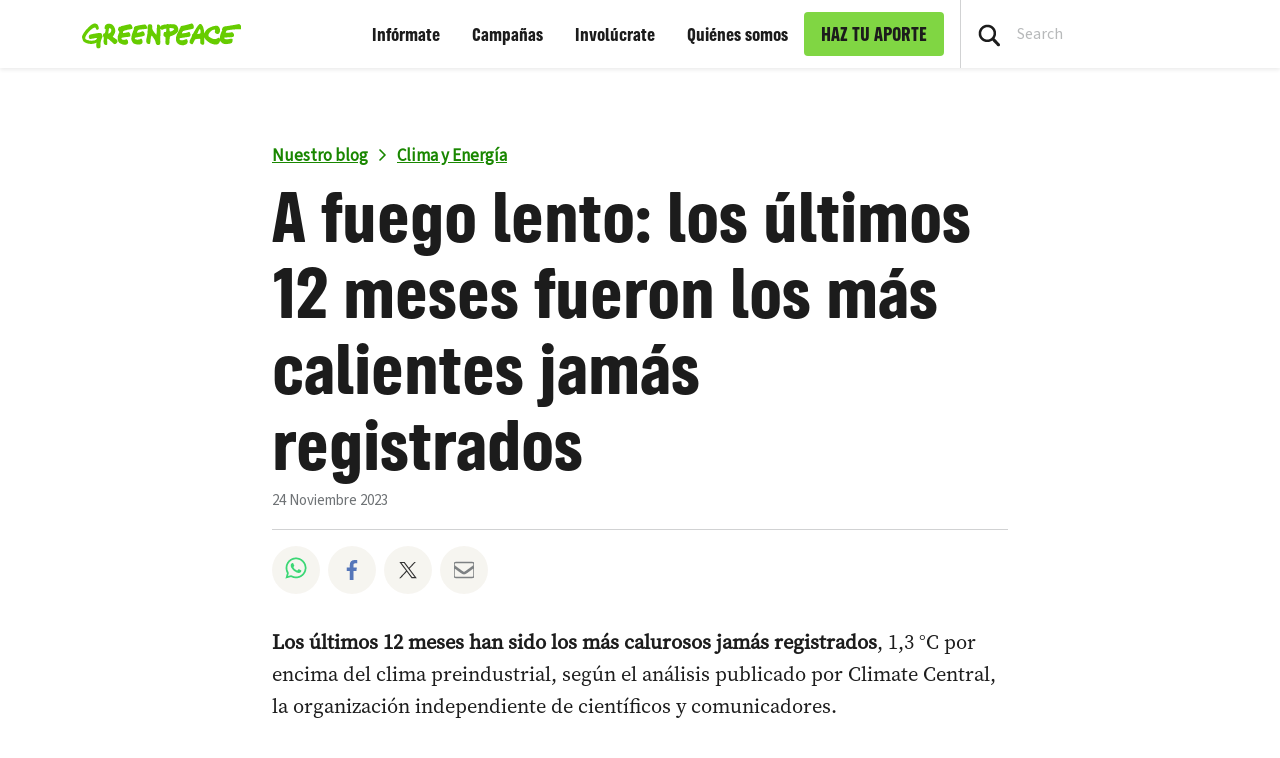

--- FILE ---
content_type: text/css
request_url: https://www.greenpeace.org/chile/wp-content/themes/planet4-child-theme-chile/style.css?ver=1768207992
body_size: 34
content:
/*
Theme Name: Greenpeace Planet 4 Chile Theme
Theme URI: https://github.com/greenpeace/planet4-child-theme-chile
Description: Planet 4 child theme for Chile
Author: Greenpeace International
Author URI: https://github.com/greenpeace
Template: planet4-master-theme
Version: 0.0.8
License: GNU General Public License v3 or later
License URI: https://www.gnu.org/licenses/gpl-3.0.html
Tags: light, accessibility-ready
Text Domain: planet4-child-theme-chile
*/

.happy-point {
  padding-top: 10% !important;
}

.resp-container {
  position: relative;
  overflow: hidden;
  padding-top: 100%;
}

.resp-iframe {
  position: absolute;
  top: 0;
  left: 0;
  width: 100%;
  height: 100%;
  border: 0;
}

.article-list-item-author {
  display: none;
}

.single-post-author {
  display: none !important;
}

#happy-point{
  overflow: hidden;
}



--- FILE ---
content_type: application/javascript
request_url: https://www.greenpeace.org/chile/wp-content/themes/planet4-master-theme/assets/build/5527.js
body_size: 1142
content:
"use strict";(self.webpackChunkplanet4_master_theme=self.webpackChunkplanet4_master_theme||[]).push([[5527],{5527:function(e,t,s){s.d(t,{setupQueryLoopCarousel:function(){return h}});var r={randomUUID:"undefined"!=typeof crypto&&crypto.randomUUID&&crypto.randomUUID.bind(crypto)};let o;const a=new Uint8Array(16);function n(){if(!o&&(o="undefined"!=typeof crypto&&crypto.getRandomValues&&crypto.getRandomValues.bind(crypto),!o))throw new Error("crypto.getRandomValues() not supported. See https://github.com/uuidjs/uuid#getrandomvalues-not-supported");return o(a)}const l=[];for(let e=0;e<256;++e)l.push((e+256).toString(16).slice(1));function c(e,t=0){return l[e[t+0]]+l[e[t+1]]+l[e[t+2]]+l[e[t+3]]+"-"+l[e[t+4]]+l[e[t+5]]+"-"+l[e[t+6]]+l[e[t+7]]+"-"+l[e[t+8]]+l[e[t+9]]+"-"+l[e[t+10]]+l[e[t+11]]+l[e[t+12]]+l[e[t+13]]+l[e[t+14]]+l[e[t+15]]}var i=function(e,t,s){if(r.randomUUID&&!t&&!e)return r.randomUUID();const o=(e=e||{}).random||(e.rng||n)();if(o[6]=15&o[6]|64,o[8]=63&o[8]|128,t){s=s||0;for(let e=0;e<16;++e)t[s+e]=o[e];return t}return c(o)};const{__:u}=wp.i18n,d=["prev","next"],p={carousel:"carousel",grid:"grid",list:"list"},m=".wp-block-buttons",f=`.${p.carousel}-control`,y=e=>d.forEach(t=>{const s=e.querySelector(`${m} ${f}-${t}`);s&&s.parentNode&&s.parentNode.removeChild(s)}),h=()=>{for(const e of document.querySelectorAll('[class*="is-custom-layout-"]')){if(!(e&&Object.keys(p).find(t=>e.className.includes(t))))return;if(e.className.includes(p.carousel)){const t=e.querySelector(".wp-block-post-template");if(!t)return;let s=null;const r=`${p.carousel}-${i()}`,o=e.className.includes("posts-list")?4:3,a=document.createElement("div");a.setAttribute("id",r),a.classList.add(p.carousel,"slide"),t.classList.add(`${p.carousel}-inner`),t.after(a),a.append(t);const n=t.querySelectorAll(".wp-block-post"),l=document.createElement("a");if(l.href=`#${r}`,l.textContent=u("Back to List","planet4-blocks-backend"),l.classList.add("carousel-skip-link"),l.setAttribute("role","link"),e.append(l),n.length>o){s=document.createElement("ol"),s.classList.add(`${p.carousel}-indicators`),a.append(s),d.forEach(t=>{const s=e.querySelector(`${m} ${f}-${t}`);if(!s)return;s.dataset.bsTarget=`#${r}`,s.dataset.bsSlide=t;const o=s.querySelector("button");o&&o.classList.add("visually-hidden")});const o=e.querySelector(m);o.style.top=t.getBoundingClientRect().height/2-o.getBoundingClientRect().height/2}else y(e);let c,h,b,g,$=0;n.forEach((a,n)=>{n%o===0&&(g=document.createElement("a"),g.classList.add("carousel-ghost-link"),g.setAttribute("aria-hidden","true"),g.setAttribute("tabindex","-1"),g.style.position="absolute",g.style.opacity="0",g.style.pointerEvents="none",t.appendChild(g),c=document.createElement("li"),c.classList.add("carousel-item","carousel-li",`carousel-slide-${$}`),t.append(c),h=document.createElement("div"),h.classList.add("carousel-item-wrapper"),c.append(h),s&&(b=document.createElement("li"),b.classList.add("carousel-li"),b.dataset.bsTarget=`#${r}`,b.dataset.bsSlideTo=$,0===n&&b.classList.toggle("active"),s.append(b)),0===n&&c.classList.toggle("active"),$++),h.append(a);e.querySelectorAll(`${m} ${f}-next, ${m} ${f}-prev`).forEach(t=>{t.addEventListener("click",()=>{setTimeout(()=>{const t=e.querySelector(".carousel-ghost-link"),s=e.querySelector(".carousel-item.active");if(t){const e=s.className.match(/carousel-slide-(\d+)/),r=e?parseInt(e[1],10):null;t.removeAttribute("aria-hidden"),t.setAttribute("aria-label",`Slide ${r}`),t.focus()}},600)})})})}else y(e)}}}}]);